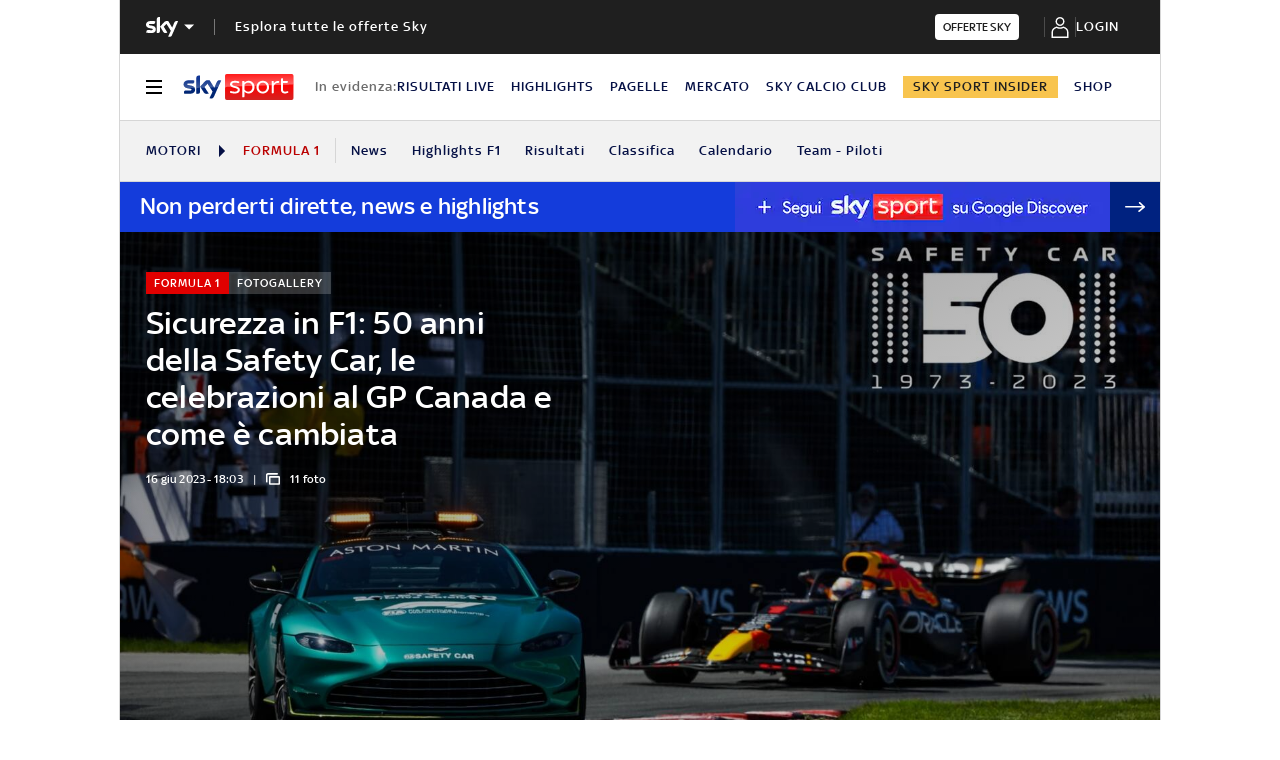

--- FILE ---
content_type: application/x-javascript;charset=utf-8
request_url: https://smetrics.sky.it/id?d_visid_ver=5.5.0&d_fieldgroup=A&mcorgid=1A124673527853290A490D45%40AdobeOrg&mid=10231555102602795687867038826365377920&ts=1767020513224
body_size: -38
content:
{"mid":"10231555102602795687867038826365377920"}

--- FILE ---
content_type: application/javascript
request_url: https://static.sky.it/libs/sky-aem-frontend/clientlibs/dp_base/1.3.251/js/resources/8678.js
body_size: 9638
content:
(self.webpackChunkita_editorial_ds=self.webpackChunkita_editorial_ds||[]).push([[8678],{8678(e,o,a){var i=a(7402),r=function _interopDefaultLegacy(e){return e&&"object"==typeof e&&"default"in e?e:{default:e}}(i);function ShareIcon(){return r.default.createElement("svg",{width:"18px",height:"18px",viewBox:"0 0 18 18",xmlns:"http://www.w3.org/2000/svg"},r.default.createElement("path",{fillRule:"evenodd",clipRule:"evenodd",d:"M8.33171 0.27454C8.51626 0.0915132 8.75816 0 9.00005 0C9.24194 0 9.48383 0.0915132 9.66839 0.27454L13.2232 3.79987C13.5923 4.16592 13.5923 4.75941 13.2232 5.12546C12.8541 5.49151 12.2556 5.49151 11.8865 5.12546L9.90005 3.15597V11.714C9.90005 12.2033 9.49711 12.6 9.00005 12.6C8.50299 12.6 8.10005 12.2033 8.10005 11.714V3.15597L6.11357 5.12546C5.77285 5.46336 5.23671 5.48935 4.86593 5.20344L4.77689 5.12546C4.40777 4.75941 4.40777 4.16592 4.77689 3.79987L8.33171 0.27454ZM16.2 8.96835C16.2 8.48877 15.8217 8.1 15.3551 8.1C14.8884 8.1 14.5101 8.48877 14.5101 8.96835V15.4992C14.5101 15.7023 14.4317 15.8969 14.292 16.0409C14.1536 16.1828 13.9642 16.2633 13.7665 16.2633H4.23357C4.03595 16.2633 3.84651 16.1828 3.70639 16.0392C3.56836 15.8969 3.48999 15.7023 3.48999 15.4992V8.96835C3.48999 8.48877 3.11168 8.1 2.64502 8.1C2.17836 8.1 1.80005 8.48877 1.80005 8.96835V15.4992C1.80005 16.1622 2.05593 16.7978 2.51142 17.2672C2.9699 17.737 3.5884 18 4.23357 18H13.7665C14.4117 18 15.0302 17.737 15.487 17.2689C15.9442 16.7978 16.2 16.1622 16.2 15.4992V8.96835Z",fill:"#1F1F1F"}))}function CloseIcon(){return r.default.createElement("svg",{width:"80px",viewBox:"0 0 80 80",version:"1.1",xmlns:"http://www.w3.org/2000/svg"},r.default.createElement("g",{id:"Close",stroke:"none",strokeWidth:"1",fill:"currentColor",fillRule:"evenodd"},r.default.createElement("path",{d:"M39.7999949,31.839996 L71.6399909,7.94919686e-14 L79.5999899,7.95999899 L47.7599939,39.7999949 L80,72.040001 L72.040001,80 L39.7999949,47.7599939 L7.95999899,79.5999899 L1.37845291e-12,71.6399909 L31.839996,39.7999949 L0.400010102,8.36000909 L8.36000909,0.400010102 L39.7999949,31.839996 Z",fill:"currentColor"})))}var useClassName=()=>({getClassName(e,o,a){void 0===o&&(o=[]),void 0===a&&(a=!1);var i=Array.isArray(o)?o.filter(Boolean).join(" "):"",r=a?"".concat(e,"__dark-mode"):"";return"".concat(e," ").concat(i," ").concat(r).trim()},getSocialClassName(e,o){void 0===o&&(o=!1);var a="gs-foreign-tracking gs-provider-".concat(e);return o?"".concat(a,"__dark-mode"):a}});function __awaiter(e,o,a,i){return new(a||(a=Promise))((r,n)=>{function fulfilled(e){try{step(i.next(e))}catch(e){n(e)}}function rejected(e){try{step(i.throw(e))}catch(e){n(e)}}function step(e){var o;e.done?r(e.value):(o=e.value,o instanceof a?o:new a(e=>{e(o)})).then(fulfilled,rejected)}step((i=i.apply(e,o||[])).next())})}function __generator(e,o){var a,i,r,n,l={label:0,sent(){if(1&r[0])throw r[1];return r[1]},trys:[],ops:[]};return n={next:verb(0),throw:verb(1),return:verb(2)},"function"==typeof Symbol&&(n[Symbol.iterator]=function(){return this}),n;function verb(c){return s=>(c=>{if(a)throw new TypeError("Generator is already executing.");for(;n&&(n=0,c[0]&&(l=0)),l;)try{if(a=1,i&&(r=2&c[0]?i.return:c[0]?i.throw||((r=i.return)&&r.call(i),0):i.next)&&!(r=r.call(i,c[1])).done)return r;switch(i=0,r&&(c=[2&c[0],r.value]),c[0]){case 0:case 1:r=c;break;case 4:return l.label++,{value:c[1],done:!1};case 5:l.label++,i=c[1],c=[0];continue;case 7:c=l.ops.pop(),l.trys.pop();continue;default:if(!((r=(r=l.trys).length>0&&r[r.length-1])||6!==c[0]&&2!==c[0])){l=0;continue}if(3===c[0]&&(!r||c[1]>r[0]&&c[1]<r[3])){l.label=c[1];break}if(6===c[0]&&l.label<r[1]){l.label=r[1],r=c;break}if(r&&l.label<r[2]){l.label=r[2],l.ops.push(c);break}r[2]&&l.ops.pop(),l.trys.pop();continue}c=o.call(e,l)}catch(e){c=[6,e],i=0}finally{a=r=0}if(5&c[0])throw c[1];return{value:c[0]?c[1]:void 0,done:!0}})([c,s])}}"function"==typeof SuppressedError&&SuppressedError;var n,l,c=function retry(e){var o=e.maxAttempts,a=e.checkEvery,i=e.checkFunction,r=e.counter,n=void 0===r?0:r;return new Promise(function(e,r){n>o?r(Error("Retries ended")):i()?e(!0):setTimeout(function(){return __awaiter(void 0,void 0,void 0,function(){var l;return __generator(this,c=>{switch(c.label){case 0:return c.trys.push([0,2,,3]),[4,retry({maxAttempts:o,checkEvery:a,checkFunction:i,counter:n+1})];case 1:return c.sent(),e(!0),[3,3];case 2:return l=c.sent(),r(l),[3,3];case 3:return[2]}})})},a)})},satelliteTracker_track=e=>{var o=e.param1,a=e.param2,i=[o,a];c({maxAttempts:5,checkEvery:3e3,checkFunction(){return!!window.__satelliteLoaded}}).then(()=>{var e;(e=window._satellite).track.apply(e,i),console.log("[ Tracking ] Satellite is tracking - param1: ",o,"--- param2: ",a)}).catch(()=>{console.log("[ Tracking ] Satellite is not available, unable to track - param1: ",o,"--- param2: ",a)})},useSatelliteTrackingService=()=>({trackClickOnProvider(e,o){satelliteTracker_track({param1:"social_share",param2:{network:e,share_id:o}})},trackClickOnShareBtn(){satelliteTracker_track({param1:"social_share_popup"})}}),s={"social-share.icon.socials.facebook":"Facebook","social-share.icon.socials.twitter":"Twitter","social-share.icon.socials.whatsapp":"Whatsapp","social-share.icon.socials.telegram":"Telegram","social-share.icon.socials.copy":"Copia link","social-share.icon.share.label":"Condividi","social-share.tooltip.copy.text":"Link copiato"},t=function(e){for(var o=[],a=1;arguments.length>a;a++)o[a-1]=arguments[a];var i=s[e];return i?i.replace(/%s/g,()=>o.shift()):e};(e=>{e.FACEBOOK="facebook",e.TWITTER="twitter",e.WHATSAPP="whatsapp",e.TELEGRAM="telegram",e.COPY="link",e.GENERIC_MOBILE="generic-mobile"})(l||(l={}));var d,u=((n={})[l.FACEBOOK]={label:t("social-share.icon.socials.facebook"),provider:l.FACEBOOK,icon:r.default.createElement(function FacebookIcon(){return r.default.createElement("svg",{xmlns:"http://www.w3.org/2000/svg",width:"40",height:"40",viewBox:"0 0 40 40",fill:"none"},r.default.createElement("path",{d:"M40 20C40 8.952 31.048 0 20 0C8.952 0 0 8.952 0 20C0 29.376 6.456 37.248 15.168 39.408V26.112H11.04V20H15.168V17.368C15.168 10.56 18.248 7.408 24.928 7.408C26.192 7.408 28.384 7.656 29.272 7.904V13.44C28.8 13.392 27.984 13.368 26.96 13.368C23.68 13.368 22.416 14.608 22.416 17.84V20H28.952L27.832 26.112H22.424V39.856C32.328 38.656 40 30.224 40 20Z"}),r.default.createElement("path",{d:"M27.832 26.1121L28.952 20.0001H22.416V17.8401C22.416 14.6081 23.68 13.3681 26.96 13.3681C27.976 13.3681 28.8 13.3921 29.272 13.4401V7.89615C28.376 7.64815 26.192 7.40015 24.928 7.40015C18.248 7.40015 15.168 10.5521 15.168 17.3601V20.0001H11.04V26.1121H15.168V39.4081C16.712 39.7921 18.336 40.0001 20 40.0001C20.824 40.0001 21.632 39.9521 22.424 39.8561V26.1121H27.832Z",fill:"white"}))},null),linkToShare:"https://www.facebook.com/sharer/sharer.php?u=<URL>"},n[l.TWITTER]={label:t("social-share.icon.socials.twitter"),provider:l.TWITTER,icon:r.default.createElement(function TwitterIcon(){return r.default.createElement("svg",{xmlns:"http://www.w3.org/2000/svg",width:"40",height:"40",viewBox:"0 0 40 40",fill:"none"},r.default.createElement("circle",{cx:"20",cy:"20",r:"20"}),r.default.createElement("path",{d:"M21.9027 18.4686L29.3482 10H27.5838L21.119 17.3532L15.9555 10H10L17.8082 21.1193L10 30H11.7644L18.5915 22.2348L24.0445 30H30L21.9023 18.4686H21.9027ZM19.4861 21.2173L18.695 20.1101L12.4002 11.2997H15.1102L20.1902 18.4099L20.9813 19.5172L27.5847 28.7594H24.8746L19.4861 21.2177V21.2173Z",fill:"white"}))},null),linkToShare:"https://twitter.com/intent/tweet?url=<URL>&text=<TEXT>"},n[l.WHATSAPP]={label:t("social-share.icon.socials.whatsapp"),provider:l.WHATSAPP,icon:r.default.createElement(function WhatsappIcon(){return r.default.createElement("svg",{width:"20px",height:"20px",viewBox:"0 0 20 20",xmlns:"http://www.w3.org/2000/svg"},r.default.createElement("defs",null,r.default.createElement("filter",{id:"a"},r.default.createElement("feColorMatrix",{in:"SourceGraphic",values:"0 0 0 0 1.000000 0 0 0 0 1.000000 0 0 0 0 1.000000 0 0 0 1.000000 0"}))),r.default.createElement("g",{transform:"translate(-187 -33)",filter:"url(#a)",fill:"none",fillRule:"evenodd"},r.default.createElement("path",{d:"M204.004 35.906A9.836 9.836 0 0 0 196.996 33c-5.465 0-9.911 4.446-9.911 9.91 0 1.746.455 3.452 1.321 4.956L187 53l5.254-1.38a9.88 9.88 0 0 0 4.737 1.206h.005c5.46 0 10.004-4.447 10.004-9.91 0-2.648-1.125-5.135-2.996-7.01Zm-7.008 15.25a8.223 8.223 0 0 1-4.197-1.147l-.299-.179-3.116.817.83-3.04-.196-.312a8.21 8.21 0 0 1-1.26-4.384c0-4.54 3.697-8.237 8.242-8.237 2.2 0 4.268.857 5.821 2.415 1.554 1.558 2.51 3.625 2.505 5.826 0 4.545-3.79 8.241-8.33 8.241Zm4.517-6.17c-.245-.124-1.464-.723-1.692-.803-.227-.085-.392-.125-.558.125-.165.25-.638.804-.785.973-.143.165-.29.188-.536.063-1.455-.728-2.41-1.3-3.37-2.947-.255-.437.254-.406.727-1.352.08-.166.04-.308-.022-.433-.063-.125-.558-1.344-.764-1.84-.2-.482-.406-.415-.558-.424-.143-.009-.308-.009-.473-.009a.917.917 0 0 0-.66.308c-.228.25-.867.849-.867 2.067 0 1.219.889 2.398 1.01 2.563.124.165 1.745 2.665 4.231 3.74 1.572.68 2.188.737 2.974.621.477-.071 1.464-.598 1.67-1.178.205-.58.205-1.076.142-1.179-.058-.111-.223-.174-.469-.294Z",fill:"#000",fillRule:"nonzero"})))},null),linkToShare:"https://api.whatsapp.com/send?text=<URL>"},n[l.TELEGRAM]={label:t("social-share.icon.socials.telegram"),provider:l.TELEGRAM,icon:r.default.createElement(function TelegramIcon(){return r.default.createElement("svg",{width:"20px",height:"15px",viewBox:"0 0 20 15",xmlns:"http://www.w3.org/2000/svg"},r.default.createElement("defs",null,r.default.createElement("filter",{id:"a"},r.default.createElement("feColorMatrix",{in:"SourceGraphic",values:"0 0 0 0 1.000000 0 0 0 0 1.000000 0 0 0 0 1.000000 0 0 0 1.000000 0"}))),r.default.createElement("g",{transform:"translate(-10.357 -12)",filter:"url(#a)",fill:"none",fillRule:"evenodd"},r.default.createElement("path",{d:"m30.054 13.366-2.878 12.729c-.217.898-.783 1.122-1.587.698l-4.385-3.03-2.115 1.908c-.235.22-.43.404-.882.404l.315-4.189L26.65 15c.353-.296-.077-.46-.55-.164l-10.046 5.933-4.324-1.27c-.941-.275-.958-.882.195-1.305l16.917-6.113c.783-.276 1.468.164 1.213 1.286Z",fill:"#000",fillRule:"nonzero"})))},null),linkToShare:"https://telegram.me/share/url?url=<URL>&text=<TEXT>"},n[l.COPY]={label:t("social-share.icon.socials.copy"),provider:l.COPY,icon:r.default.createElement(function CopyIcon(){return r.default.createElement("svg",{width:"15",height:"15",viewBox:"0 0 15 15",fill:"none",xmlns:"http://www.w3.org/2000/svg"},r.default.createElement("path",{fillRule:"evenodd",clipRule:"evenodd",d:"M1.50117 0H10.5082V1.36364H1.50117V10.9091H0V1.36364C0 1.00198 0.158155 0.655132 0.439684 0.399402C0.721205 0.143666 1.10303 0 1.50117 0ZM12.7599 2.72727H4.5035C4.10537 2.72727 3.72354 2.87094 3.44202 3.12668C3.16049 3.3824 3.00233 3.72925 3.00233 4.09091V13.6364C3.00233 13.998 3.16049 14.3448 3.44202 14.6006C3.72354 14.8563 4.10537 15 4.5035 15H12.7599C13.158 15 13.5398 14.8563 13.8214 14.6006C14.1029 14.3448 14.2611 13.998 14.2611 13.6364V4.09091C14.2611 3.72925 14.1029 3.3824 13.8214 3.12668C13.5398 2.87094 13.158 2.72727 12.7599 2.72727ZM12.7599 13.6364H4.5035V4.09091H12.7599V13.6364Z",fill:"#1F1F1F"}))},null)},n),f="sessionUUID",useShareButton=function(){var e=useSatelliteTrackingService().trackClickOnProvider;i.useEffect(()=>{sessionStorage[f]||(sessionStorage[f]=crypto.randomUUID())},[]);var getShareId=()=>sessionStorage[f],getUrlToShare=(e,o)=>{var a,i,r,n="".concat(e,"_").concat(o,"_sharebutton_null"),l="".concat(getShareId()),c="undefined"!=typeof window?window.location.href:"";return c?(a=n,i=l,(r=new URL(c)).searchParams.set("social",a),r.searchParams.set("share_id",i),r.href):""};return{getUrlToShare,openSocialShareWindow(o){var a=o.event,i=o.platform,r=o.text,n=void 0===r?"":r,l=o.site;a.preventDefault(),e(i,getShareId());var c=u[i].linkToShare;if(c){var s=c.replace("<URL>",encodeURIComponent(getUrlToShare(i,l))).replace("<TEXT>",n?encodeURIComponent(n):"");window.open(s,"Data","height=500,width=500,top=300,left=300")}},mobileShare(e){var o=e.title,a=void 0===o?"":o,i=e.text,r=void 0===i?"":i,n=e.url,l=void 0===n?"#":n;return __awaiter(void 0,void 0,void 0,function(){return __generator(this,e=>(navigator.share?navigator.share({title:a,text:r,url:l}):alert("Web Share API is not supported"),[2]))})},getShareId}},SocialButtons=e=>{var o=e.socials,a=e.onCopyClick,n=e.openShare,c=e.darkMode,s=e.site,d=e.focus,f=i.useRef(null),p=useClassName(),h=p.getClassName,_=p.getSocialClassName,m=useShareButton().openSocialShareWindow,b=h("c-social-buttons",["getsocial-foreign-buttons"],c),g=h("c-social-buttons__text",[],c),v=h("c-social-buttons__icon",[n&&"c-social-buttons__icon--open"],c);return i.useEffect(()=>{var e;n&&(null===(e=f.current)||void 0===e?void 0:e.children[d])&&f.current.children[d].focus()},[d,n]),r.default.createElement("div",{className:b,ref:f},o.map(e=>{var o=u[e],i=h("c-social-buttons__icon--".concat(o.provider),[],c),n="".concat(v," ").concat(i),d=h("c-social-buttons__link",[_(o.provider)]);return r.default.createElement("button",{type:"button",key:o.provider,className:d,"aria-label":o.label,onClick:o.provider===l.COPY?a:e=>m({event:e,platform:o.provider,site:s})},r.default.createElement("i",{className:n},o.icon,r.default.createElement("br",null)),r.default.createElement("span",{className:g},o.label))}))};((e,o)=>{void 0===o&&(o={});var a=o.insertAt;if(e&&"undefined"!=typeof document){var i=document.head||document.getElementsByTagName("head")[0],r=document.createElement("style");r.type="text/css","top"===a&&i.firstChild?i.insertBefore(r,i.firstChild):i.appendChild(r),r.styleSheet?r.styleSheet.cssText=e:r.appendChild(document.createTextNode(e))}})(".c-social-share__container{-webkit-tap-highlight-color:transparent;-webkit-touch-callout:none;height:20px;position:relative;-webkit-user-select:none;-moz-user-select:none;user-select:none;width:-moz-min-content;width:min-content}.c-social-share__container :focus-visible{box-shadow:0 0 1px 1px #1f1f1f;outline:1px solid #fff;outline-offset:1px}.c-social-share__container--bordered{border:1px solid #1f1f1f;border-radius:25px;display:flex;justify-content:center;padding:10px 30px}.c-social-share__container--bordered .c-social-share__btn .c-social-share__btn-text{font-size:12px;letter-spacing:.5px;line-height:14px}.c-social-share__close{-webkit-touch-callout:none;all:unset;align-items:center;background-color:#fff;border-bottom-left-radius:8px;border-right:1px solid #d6d6d6;border-top-left-radius:8px;cursor:pointer;display:flex;flex-direction:column;justify-content:center;transition:background-color .15s ease-in-out;-webkit-user-select:none;-moz-user-select:none;user-select:none}.c-social-share__close:hover{background:#f2f2f2}@media (max-width:47.99em){.c-social-share__close{width:30px}}.c-social-share__icon-close{cursor:pointer;line-height:18px}.c-social-share__icon-close svg{color:#9f9f9f;height:10px;line-height:inherit;margin:0 .2to-rem;width:12px}@media (min-width:48em){.c-social-share__icon-close svg{margin:11px;width:10px}}.c-social-share__btn{-webkit-touch-callout:none;all:unset;align-items:center;color:#1f1f1f;cursor:pointer;display:flex;flex-direction:row;float:right;font-size:12px;font-weight:500;justify-content:space-between;text-transform:uppercase;-webkit-user-select:none;-moz-user-select:none;user-select:none;z-index:10}.c-social-share__btn .c-social-share__btn-text{display:inline;font-family:SkyText,Arial,Tahoma,Verdana,sans-serif;font-size:14px;font-weight:500;opacity:.9}.c-social-share__btn .c-social-share__btn-icon{align-items:center;display:flex;flex-direction:column;height:19px;justify-content:space-around;margin-left:6px;margin-right:0;transition:fill .15s ease-in-out;width:20px}.c-social-share__btn .c-social-share__btn-icon--filled svg path{fill:#000;transition:fill .15s ease-in-out}.c-social-share__btn .c-social-share__btn-icon--filled__dark-mode svg path{fill:#fff;transition:fill .15s ease-in-out}.c-social-share__btn:hover .c-social-share__btn-text{color:#1f1f1f;opacity:1}@media (min-width:64em){.c-social-share__btn:hover .c-social-share__btn-icon svg path{fill:#000;transition:fill .15s ease-in-out}}.c-social-share__btn--reversed{flex-direction:row-reverse}.c-social-share__btn--reversed .c-social-share__btn-icon{margin:0}.c-social-share__btn--reversed .c-social-share__btn-text{margin-left:6px}.c-social-share__social-items{background:#fff;border:1px solid #d6d6d6;border-radius:8px;bottom:40px;box-shadow:0 36px 56px -4px rgba(0,0,0,.28);display:none;height:83px;opacity:0;position:absolute;right:0;transition:opacity .15s ease 0s,visibility .15s ease 0s;visibility:hidden;width:340px;width:-moz-max-content;width:max-content}@media (min-width:64em){.c-social-share__social-items{display:flex}}.c-social-share__social-items--open{opacity:1;visibility:visible}.c-social-share__social-items--anchor-right{left:0}.c-social-buttons{border-bottom-right-radius:8px;border-top-right-radius:8px;display:flex;flex-wrap:wrap;margin:to-rem(5) 0;padding:0 5px;width:100%}.c-social-buttons>*{display:flex}.c-social-buttons__tooltip{background-color:#fff;border-radius:4px;color:#000;padding:4px 8px;width:90px}.c-social-buttons__text,.c-social-buttons__tooltip{font-family:SkyText,Arial,Tahoma,Verdana,sans-serif;font-weight:500}.c-social-buttons__text{color:#1f1f1f;font-size:10px;line-height:14px;margin-top:8px}.c-social-buttons__link{all:unset;align-items:center;color:#fff;display:flex;flex-direction:column;justify-content:center;margin:8px}.c-social-buttons__link,.c-social-buttons__link--link{cursor:pointer;-webkit-text-decoration:none;text-decoration:none}.c-social-buttons__link--link{margin:to-rem(5)}.c-social-buttons__link--link>:first-child{align-items:center;color:#fff;display:flex;flex-direction:column;justify-content:center}.c-social-buttons__icon{align-items:center;border-radius:100%;display:flex;height:40px;justify-content:center;margin-bottom:to-rem(5);opacity:0;width:40px}.c-social-buttons__icon--open{opacity:1}.c-social-buttons__icon--facebook{background:#0866ff;transition:background-color .15s ease-in-out,opacity .15s ease-in-out}.c-social-buttons__icon--facebook:hover{background:#0051d4}.c-social-buttons__icon--twitter{background:#1f1f1f;transition:background-color .15s ease-in-out,opacity .15s ease-in-out}.c-social-buttons__icon--twitter:hover{background:#060606}.c-social-buttons__icon--whatsapp{background:#12af0a;transition:background-color .15s ease-in-out,opacity .15s ease-in-out}.c-social-buttons__icon--whatsapp:hover{background:#0d7f07}.c-social-buttons__icon--telegram{background:#2ca5e0;transition:background-color .15s ease-in-out,opacity .15s ease-in-out}.c-social-buttons__icon--telegram:hover{background:#1c88bd}.c-social-buttons__icon--link{background-color:#fff;border:1px solid #1f1f1f;transition:background-color .2s ease-in-out,opacity .15s ease-in-out}.c-social-buttons__icon--link svg{color:#000}.c-social-buttons__icon--link svg path{fill:#000}.c-social-buttons__icon--link:hover{background:#000}.c-social-buttons__icon--link:hover svg,.c-social-buttons__icon--link:hover svg path{fill:#fff;color:#fff}.c-social-share__btn-icon--bordered{border:1px solid #000;border-radius:50%;padding:4px}.social-share__tooltip{align-items:center;bottom:-13px;bottom:-15px;color:#fff;display:flex;flex-direction:column;justify-content:center;position:absolute;right:-12px}.social-share__tooltip-block{background-color:#393939;border-radius:4px;color:#000;padding:4px 8px;text-align:center}.social-share__tooltip-arrow{border:5px solid transparent;border-bottom-color:#393939;left:calc(50% - 5px);position:absolute;top:-9px}.social-share__tooltip-text{word-wrap:break-word;color:#fff;font-family:SkyText,Arial,Tahoma,Verdana,sans-serif;font-size:12px;font-weight:500;line-height:18px;text-transform:uppercase}.c-social-share__close__dark-mode{background-color:rgba(31,31,31,.35);border-right:1px solid hsla(0,0%,100%,.5);color:#fff}.c-social-share__close__dark-mode:hover{background:hsla(0,0%,100%,.1)}.c-social-buttons__dark-mode{background-color:rgba(31,31,31,.35)}.c-social-buttons__text__dark-mode{color:#fff;margin-top:8px}.c-social-share__social-items__dark-mode{-webkit-backdrop-filter:blur(4px);backdrop-filter:blur(4px);background-color:rgba(31,31,31,.35);border:1px solid hsla(0,0%,100%,.5);width:340px}.c-social-share__btn__dark-mode svg path{fill:#fff}.c-social-share__btn__dark-mode:hover .c-social-share__btn-text__dark-mode{color:#fff;filter:brightness(1.2);opacity:1}@media (min-width:64em){.c-social-share__btn__dark-mode:hover .c-social-share__btn-icon__dark-mode svg path{fill:#fff;filter:brightness(1.2);transition:fill .15s ease-in-out}}.c-social-share__btn-text__dark-mode{color:#fff}.c-social-share__btn-text__dark-mode:hover{color:#fff;filter:brightness(1.2);opacity:1}.c-social-share__btn-icon__dark-mode{fill:#fff}.c-social-share__icon-close__dark-mode svg{color:#fff}.c-social-buttons__icon--link__dark-mode{background-color:#1f1f1f;border:1px solid #fff;transition:background-color .15s ease-in-out,opacity .15s ease-in-out}.c-social-buttons__icon--link__dark-mode svg,.c-social-buttons__icon--link__dark-mode svg path{fill:#fff}.c-social-buttons__icon--link__dark-mode:hover{background:#fff}.c-social-buttons__icon--link__dark-mode:hover svg,.c-social-buttons__icon--link__dark-mode:hover svg path{fill:#1f1f1f}.c-social-buttons__icon--facebook__dark-mode:hover{background:#0866ff;filter:brightness(1.2)}.c-social-buttons__icon--whatsapp__dark-mode:hover{background:#12af0a;filter:brightness(1.2)}.c-social-buttons__icon--twitter__dark-mode:hover{background:#1f1f1f;filter:brightness(1.2)}.c-social-buttons__icon--telegram__dark-mode:hover{background:#2ca5e0;filter:brightness(1.2)}.c-social-share__btn-icon--bordered__dark-mode{border:1px solid #fff}.c-social-share__btn .c-social-share__btn-icon--no-label{margin-left:0}"),(e=>{e.ESCAPE="Escape",e.ENTER="Enter",e.ARROW_DOWN="ArrowDown",e.ARROW_UP="ArrowUp",e.ARROW_RIGHT="ArrowRight",e.ARROW_LEFT="ArrowLeft",e.SPACE=" "})(d||(d={}));var SocialShare=e=>{var o,a=e.socials,n=void 0===a?[l.FACEBOOK,l.WHATSAPP,l.TWITTER,l.TELEGRAM,l.COPY]:a,c=e.site,s=void 0===c?"":c,u=e.onMount,f=void 0===u?()=>{}:u,p=e.darkMode,h=void 0!==p&&p,_=e.showLabel,m=void 0===_||_,b=e.isAnchoredRight,g=void 0!==b&&b,v=e.isBordered,k=void 0!==v&&v,w=e.isIconBordered,x=void 0!==w&&w,y=e.isReversed,E=void 0!==y&&y,C=e.optionsZIndex,T=i.useState(!1),R=T[0],L=T[1],S=i.useState(!1),A=S[0],O=S[1],P=i.useState(-1),H=P[0],I=P[1],V=i.useRef(null),N=i.useRef(null),W=i.useRef(null),M=useClassName().getClassName,z=useShareButton(),B=z.getUrlToShare,F=z.mobileShare,j=z.getShareId,U=useSatelliteTrackingService(),Z=U.trackClickOnProvider,D=U.trackClickOnShareBtn,G=i.useCallback(e=>{V.current&&V.current.contains(e.target)||R&&L(!1)},[R]);i.useEffect(()=>{var clickListener=e=>G(e);return document.addEventListener("click",clickListener),()=>{document.removeEventListener("click",clickListener)}},[G]),i.useEffect(()=>{null==f||f()},[]),i.useEffect(()=>{R||(O(!1),clearTimeout(o))},[R]);var Y=M("c-social-share__social-items",[R&&"c-social-share__social-items--open",g&&"c-social-share__social-items--anchor-right"],h),K=M("c-social-share__container",[k&&"c-social-share__container--bordered"],h),q=M("c-social-share__btn",[R&&"c-social-share__btn--open",E&&"c-social-share__btn--reversed"],h),X=M("c-social-share__btn-icon",[!m&&"c-social-share__btn-icon--no-label",!m&&x&&"c-social-share__btn-icon--bordered",R&&"c-social-share__btn-icon--filled",R&&h&&"c-social-share__btn-icon--filled__dark-mode"],h),J=M("social-share__tooltip",[]),Q=M("social-share__tooltip-block",[]),$=M("social-share__tooltip-arrow",[]),ee=M("social-share__tooltip-text",[]),te=M("c-social-share__btn-text",[],h),oe=M("c-social-share__close",[],h),ae=M("c-social-share__icon-close",[],h),ie=R?{zIndex:C}:void 0;return r.default.createElement("div",{className:K,ref:V,onKeyDown(e){var o,a,i,r;return e.key===d.SPACE||e.key===d.ENTER?(e.preventDefault(),void e.target.click()):e.key===d.ESCAPE||e.key===d.ARROW_DOWN?(L(!1),null===(o=N.current)||void 0===o||o.focus(),void e.preventDefault()):e.key===d.ARROW_UP?(I(-1),L(!0),null===(a=W.current)||void 0===a||a.focus(),void e.preventDefault()):e.key===d.ARROW_RIGHT&&H<n.length-1?void I(H+1):e.key!==d.ARROW_LEFT||0>H?void(e.key!==d.ARROW_LEFT||-1!==H||null===(r=W.current)||void 0===r||r.focus()):(I(H-1),void(0===H&&(null===(i=W.current)||void 0===i||i.focus())))}},r.default.createElement("button",{type:"button",className:q,onClick(){if(R||D(),(()=>{var e,o=!1;return e=navigator.userAgent||navigator.vendor,(/(android|bb\d+|meego).+mobile|avantgo|bada\/|blackberry|blazer|compal|elaine|fennec|hiptop|iemobile|ip(hone|od)|iris|kindle|lge |maemo|midp|mmp|mobile.+firefox|netfront|opera m(ob|in)i|palm( os)?|phone|p(ixi|re)\/|plucker|pocket|psp|series(4|6)0|symbian|treo|up\.(browser|link)|vodafone|wap|windows ce|xda|xiino/i.test(e)||/1207|6310|6590|3gso|4thp|50[1-6]i|770s|802s|a wa|abac|ac(er|oo|s-)|ai(ko|rn)|al(av|ca|co)|amoi|an(ex|ny|yw)|aptu|ar(ch|go)|as(te|us)|attw|au(di|-m|r |s )|avan|be(ck|ll|nq)|bi(lb|rd)|bl(ac|az)|br(e|v)w|bumb|bw-(n|u)|c55\/|capi|ccwa|cdm-|cell|chtm|cldc|cmd-|co(mp|nd)|craw|da(it|ll|ng)|dbte|dc-s|devi|dica|dmob|do(c|p)o|ds(12|-d)|el(49|ai)|em(l2|ul)|er(ic|k0)|esl8|ez([4-7]0|os|wa|ze)|fetc|fly(-|_)|g1 u|g560|gene|gf-5|g-mo|go(\.w|od)|gr(ad|un)|haie|hcit|hd-(m|p|t)|hei-|hi(pt|ta)|hp( i|ip)|hs-c|ht(c(-| |_|a|g|p|s|t)|tp)|hu(aw|tc)|i-(20|go|ma)|i230|iac( |-|\/)|ibro|idea|ig01|ikom|im1k|inno|ipaq|iris|ja(t|v)a|jbro|jemu|jigs|kddi|keji|kgt( |\/)|klon|kpt |kwc-|kyo(c|k)|le(no|xi)|lg( g|\/(k|l|u)|50|54|-[a-w])|libw|lynx|m1-w|m3ga|m50\/|ma(te|ui|xo)|mc(01|21|ca)|m-cr|me(rc|ri)|mi(o8|oa|ts)|mmef|mo(01|02|bi|de|do|t(-| |o|v)|zz)|mt(50|p1|v )|mwbp|mywa|n10[0-2]|n20[2-3]|n30(0|2)|n50(0|2|5)|n7(0(0|1)|10)|ne((c|m)-|on|tf|wf|wg|wt)|nok(6|i)|nzph|o2im|op(ti|wv)|oran|owg1|p800|pan(a|d|t)|pdxg|pg(13|-([1-8]|c))|phil|pire|pl(ay|uc)|pn-2|po(ck|rt|se)|prox|psio|pt-g|qa-a|qc(07|12|21|32|60|-[2-7]|i-)|qtek|r380|r600|raks|rim9|ro(ve|zo)|s55\/|sa(ge|ma|mm|ms|ny|va)|sc(01|h-|oo|p-)|sdk\/|se(c(-|0|1)|47|mc|nd|ri)|sgh-|shar|sie(-|m)|sk-0|sl(45|id)|sm(al|ar|b3|it|t5)|so(ft|ny)|sp(01|h-|v-|v )|sy(01|mb)|t2(18|50)|t6(00|10|18)|ta(gt|lk)|tcl-|tdg-|tel(i|m)|tim-|t-mo|to(pl|sh)|ts(70|m-|m3|m5)|tx-9|up(\.b|g1|si)|utst|v400|v750|veri|vi(rg|te)|vk(40|5[0-3]|-v)|vm40|voda|vulc|vx(52|53|60|61|70|80|81|83|85|98)|w3c(-| )|webc|whit|wi(g |nc|nw)|wmlb|wonu|x700|yas-|your|zeto|zte-/i.test(e.substring(0,4)))&&(o=!0),o})()){var e=B(l.GENERIC_MOBILE,s);F({url:e})}else L(!R)},ref:N,"aria-label":t("social-share.icon.share.label"),"aria-expanded":R},m&&r.default.createElement("span",{className:te},t("social-share.icon.share.label")),r.default.createElement("i",{className:X},r.default.createElement(ShareIcon,null))),r.default.createElement("div",{className:Y,ref:V,style:ie},r.default.createElement("button",{className:oe,onClick(){return L(!1)},ref:W,"aria-label":"Chiudi condivisione"},r.default.createElement("i",{className:ae},r.default.createElement(CloseIcon,null))),r.default.createElement(SocialButtons,{socials:n,onCopyClick(e){e.preventDefault(),Z(l.COPY,j()),navigator.clipboard.writeText(B(l.COPY,s)),O(!A),clearTimeout(o),o=setTimeout(()=>O(!1),5e3)},openShare:R,darkMode:h,site:s,focus:H}),A&&r.default.createElement("div",{className:J},r.default.createElement("div",{className:Q},r.default.createElement("span",{className:$}),r.default.createElement("p",{className:ee},t("social-share.tooltip.copy.text"))))))};SocialShare.defaultProps={socials:[l.WHATSAPP,l.TELEGRAM,l.FACEBOOK,l.TWITTER,l.COPY],onMount(){},darkMode:!1,showLabel:!0,isAnchoredRight:!1,isBordered:!1,isIconBordered:!1,isReversed:!1},o.T=SocialShare}}]);
//# sourceMappingURL=8678.js.map